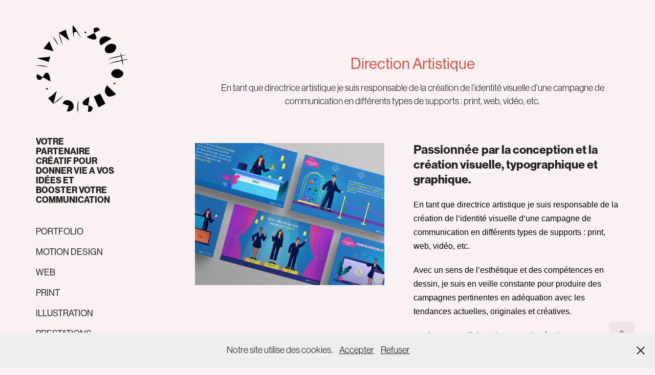

--- FILE ---
content_type: text/html; charset=utf-8
request_url: https://silvinascotto.com/direction-artistique
body_size: 11516
content:
<!DOCTYPE HTML>
<html lang="en-US">
<head>
  <meta charset="UTF-8" />
  <meta name="viewport" content="width=device-width, initial-scale=1" />
      <meta name="keywords"  content="graphiste motion design,design motion,print,graphiste web,motion design web,illustration web,Agence communication Marseille" />
      <meta name="description"  content="En tant que directrice artistique je suis responsable de la création de l’identité visuelle d’une campagne de communication en différents types de supports : print, web, vidéo, etc.
" />
      <meta name="twitter:card"  content="summary_large_image" />
      <meta name="twitter:site"  content="@AdobePortfolio" />
      <meta  property="og:title" content="Silvina Scotto Design - Conception Web et Multimédia - Direction Artistique" />
      <meta  property="og:description" content="En tant que directrice artistique je suis responsable de la création de l’identité visuelle d’une campagne de communication en différents types de supports : print, web, vidéo, etc.
" />
      <meta  property="og:image" content="https://cdn.myportfolio.com/9cac7db8-c4a6-4834-b015-1aca0cf2a678/8dc96f38-b9fe-49d0-be75-2441cef0ff2b_rwc_0x0x561x533x561.png?h=072c7503024cad406551049d4901c8d7" />
        <link rel="icon" href="https://cdn.myportfolio.com/9cac7db8-c4a6-4834-b015-1aca0cf2a678/dc52fba2-341b-4bf2-b537-9b448de9b176_carw_1x1x32.png?h=3c25838a9787ed2a71c9f3a9b5ec9d9b" />
      <link rel="stylesheet" href="/dist/css/main.css" type="text/css" />
      <link rel="stylesheet" href="https://cdn.myportfolio.com/9cac7db8-c4a6-4834-b015-1aca0cf2a678/0b85a1cdfed35d5cc91cce1159ae409c1743757445.css?h=077177829cd9a7c52e8d23499c69ce11" type="text/css" />
    <link rel="canonical" href="https://silvinascotto.com/direction-artistique" />
      <title>Silvina Scotto Design - Conception Web et Multimédia - Direction Artistique</title>
    <script type="text/javascript" src="//use.typekit.net/ik/[base64].js?cb=35f77bfb8b50944859ea3d3804e7194e7a3173fb" async onload="
    try {
      window.Typekit.load();
    } catch (e) {
      console.warn('Typekit not loaded.');
    }
    "></script>
</head>
  <body class="transition-enabled">  <div class='page-background-video page-background-video-with-panel'>
  </div>
  <div class="js-responsive-nav">
    <div class="responsive-nav has-social">
      <div class="close-responsive-click-area js-close-responsive-nav">
        <div class="close-responsive-button"></div>
      </div>
          <nav data-hover-hint="nav">
              <ul class="group">
                  <li class="gallery-title"><a href="/portfolio" >PORTFOLIO</a></li>
              </ul>
              <ul class="group">
                  <li class="gallery-title"><a href="/motion-design" >MOTION DESIGN</a></li>
              </ul>
              <ul class="group">
                  <li class="gallery-title"><a href="/design-web" >WEB</a></li>
              </ul>
              <ul class="group">
                  <li class="gallery-title"><a href="/graphic-design" >PRINT</a></li>
              </ul>
              <ul class="group">
                  <li class="gallery-title"><a href="/llustration" >ILLUSTRATION</a></li>
              </ul>
              <ul class="group">
                  <li class="gallery-title"><a href="/services" >PRESTATIONS</a></li>
              </ul>
      <div class="page-title">
        <a href="/a-propos" >À PROPOS</a>
      </div>
      <div class="page-title">
        <a href="/contact" >NOUS CONTACTER</a>
      </div>
              <div class="social pf-nav-social" data-hover-hint="navSocialIcons">
                <ul>
                        <li>
                          <a href="https://twitter.com/SilvinaScotto" target="_blank">
                            <svg xmlns="http://www.w3.org/2000/svg" xmlns:xlink="http://www.w3.org/1999/xlink" version="1.1" x="0px" y="0px" viewBox="-8 -3 35 24" xml:space="preserve" class="icon"><path d="M10.4 7.4 16.9 0h-1.5L9.7 6.4 5.2 0H0l6.8 9.7L0 17.4h1.5l5.9-6.8 4.7 6.8h5.2l-6.9-10ZM8.3 9.8l-.7-1-5.5-7.6h2.4l4.4 6.2.7 1 5.7 8h-2.4L8.3 9.8Z"/></svg>
                          </a>
                        </li>
                        <li>
                          <a href="https://www.behance.net/silscotto1707a" target="_blank">
                            <svg id="Layer_1" data-name="Layer 1" xmlns="http://www.w3.org/2000/svg" viewBox="0 0 30 24" class="icon"><path id="path-1" d="M18.83,14.38a2.78,2.78,0,0,0,.65,1.9,2.31,2.31,0,0,0,1.7.59,2.31,2.31,0,0,0,1.38-.41,1.79,1.79,0,0,0,.71-0.87h2.31a4.48,4.48,0,0,1-1.71,2.53,5,5,0,0,1-2.78.76,5.53,5.53,0,0,1-2-.37,4.34,4.34,0,0,1-1.55-1,4.77,4.77,0,0,1-1-1.63,6.29,6.29,0,0,1,0-4.13,4.83,4.83,0,0,1,1-1.64A4.64,4.64,0,0,1,19.09,9a4.86,4.86,0,0,1,2-.4A4.5,4.5,0,0,1,23.21,9a4.36,4.36,0,0,1,1.5,1.3,5.39,5.39,0,0,1,.84,1.86,7,7,0,0,1,.18,2.18h-6.9Zm3.67-3.24A1.94,1.94,0,0,0,21,10.6a2.26,2.26,0,0,0-1,.22,2,2,0,0,0-.66.54,1.94,1.94,0,0,0-.35.69,3.47,3.47,0,0,0-.12.65h4.29A2.75,2.75,0,0,0,22.5,11.14ZM18.29,6h5.36V7.35H18.29V6ZM13.89,17.7a4.4,4.4,0,0,1-1.51.7,6.44,6.44,0,0,1-1.73.22H4.24V5.12h6.24a7.7,7.7,0,0,1,1.73.17,3.67,3.67,0,0,1,1.33.56,2.6,2.6,0,0,1,.86,1,3.74,3.74,0,0,1,.3,1.58,3,3,0,0,1-.46,1.7,3.33,3.33,0,0,1-1.35,1.12,3.19,3.19,0,0,1,1.82,1.26,3.79,3.79,0,0,1,.59,2.17,3.79,3.79,0,0,1-.39,1.77A3.24,3.24,0,0,1,13.89,17.7ZM11.72,8.19a1.25,1.25,0,0,0-.45-0.47,1.88,1.88,0,0,0-.64-0.24,5.5,5.5,0,0,0-.76-0.05H7.16v3.16h3a2,2,0,0,0,1.28-.38A1.43,1.43,0,0,0,11.89,9,1.73,1.73,0,0,0,11.72,8.19ZM11.84,13a2.39,2.39,0,0,0-1.52-.45H7.16v3.73h3.11a3.61,3.61,0,0,0,.82-0.09A2,2,0,0,0,11.77,16a1.39,1.39,0,0,0,.47-0.54,1.85,1.85,0,0,0,.17-0.88A1.77,1.77,0,0,0,11.84,13Z"/></svg>
                          </a>
                        </li>
                        <li>
                          <a href="https://www.linkedin.com/in/silvina-scotto-068a8b5a/" target="_blank">
                            <svg version="1.1" id="Layer_1" xmlns="http://www.w3.org/2000/svg" xmlns:xlink="http://www.w3.org/1999/xlink" viewBox="0 0 30 24" style="enable-background:new 0 0 30 24;" xml:space="preserve" class="icon">
                            <path id="path-1_24_" d="M19.6,19v-5.8c0-1.4-0.5-2.4-1.7-2.4c-1,0-1.5,0.7-1.8,1.3C16,12.3,16,12.6,16,13v6h-3.4
                              c0,0,0.1-9.8,0-10.8H16v1.5c0,0,0,0,0,0h0v0C16.4,9,17.2,7.9,19,7.9c2.3,0,4,1.5,4,4.9V19H19.6z M8.9,6.7L8.9,6.7
                              C7.7,6.7,7,5.9,7,4.9C7,3.8,7.8,3,8.9,3s1.9,0.8,1.9,1.9C10.9,5.9,10.1,6.7,8.9,6.7z M10.6,19H7.2V8.2h3.4V19z"/>
                            </svg>
                          </a>
                        </li>
                        <li>
                          <a href="https://www.facebook.com/silvinascottoart-108134631059450" target="_blank">
                            <svg xmlns="http://www.w3.org/2000/svg" xmlns:xlink="http://www.w3.org/1999/xlink" version="1.1" x="0px" y="0px" viewBox="0 0 30 24" xml:space="preserve" class="icon"><path d="M16.21 20h-3.26v-8h-1.63V9.24h1.63V7.59c0-2.25 0.92-3.59 3.53-3.59h2.17v2.76H17.3 c-1.02 0-1.08 0.39-1.08 1.11l0 1.38h2.46L18.38 12h-2.17V20z"/></svg>
                          </a>
                        </li>
                        <li>
                          <a href="https://www.instagram.com/silvinascottoart/" target="_blank">
                            <svg version="1.1" id="Layer_1" xmlns="http://www.w3.org/2000/svg" xmlns:xlink="http://www.w3.org/1999/xlink" viewBox="0 0 30 24" style="enable-background:new 0 0 30 24;" xml:space="preserve" class="icon">
                            <g>
                              <path d="M15,5.4c2.1,0,2.4,0,3.2,0c0.8,0,1.2,0.2,1.5,0.3c0.4,0.1,0.6,0.3,0.9,0.6c0.3,0.3,0.5,0.5,0.6,0.9
                                c0.1,0.3,0.2,0.7,0.3,1.5c0,0.8,0,1.1,0,3.2s0,2.4,0,3.2c0,0.8-0.2,1.2-0.3,1.5c-0.1,0.4-0.3,0.6-0.6,0.9c-0.3,0.3-0.5,0.5-0.9,0.6
                                c-0.3,0.1-0.7,0.2-1.5,0.3c-0.8,0-1.1,0-3.2,0s-2.4,0-3.2,0c-0.8,0-1.2-0.2-1.5-0.3c-0.4-0.1-0.6-0.3-0.9-0.6
                                c-0.3-0.3-0.5-0.5-0.6-0.9c-0.1-0.3-0.2-0.7-0.3-1.5c0-0.8,0-1.1,0-3.2s0-2.4,0-3.2c0-0.8,0.2-1.2,0.3-1.5c0.1-0.4,0.3-0.6,0.6-0.9
                                c0.3-0.3,0.5-0.5,0.9-0.6c0.3-0.1,0.7-0.2,1.5-0.3C12.6,5.4,12.9,5.4,15,5.4 M15,4c-2.2,0-2.4,0-3.3,0c-0.9,0-1.4,0.2-1.9,0.4
                                c-0.5,0.2-1,0.5-1.4,0.9C7.9,5.8,7.6,6.2,7.4,6.8C7.2,7.3,7.1,7.9,7,8.7C7,9.6,7,9.8,7,12s0,2.4,0,3.3c0,0.9,0.2,1.4,0.4,1.9
                                c0.2,0.5,0.5,1,0.9,1.4c0.4,0.4,0.9,0.7,1.4,0.9c0.5,0.2,1.1,0.3,1.9,0.4c0.9,0,1.1,0,3.3,0s2.4,0,3.3,0c0.9,0,1.4-0.2,1.9-0.4
                                c0.5-0.2,1-0.5,1.4-0.9c0.4-0.4,0.7-0.9,0.9-1.4c0.2-0.5,0.3-1.1,0.4-1.9c0-0.9,0-1.1,0-3.3s0-2.4,0-3.3c0-0.9-0.2-1.4-0.4-1.9
                                c-0.2-0.5-0.5-1-0.9-1.4c-0.4-0.4-0.9-0.7-1.4-0.9c-0.5-0.2-1.1-0.3-1.9-0.4C17.4,4,17.2,4,15,4L15,4L15,4z"/>
                              <path d="M15,7.9c-2.3,0-4.1,1.8-4.1,4.1s1.8,4.1,4.1,4.1s4.1-1.8,4.1-4.1S17.3,7.9,15,7.9L15,7.9z M15,14.7c-1.5,0-2.7-1.2-2.7-2.7
                                c0-1.5,1.2-2.7,2.7-2.7s2.7,1.2,2.7,2.7C17.7,13.5,16.5,14.7,15,14.7L15,14.7z"/>
                              <path d="M20.2,7.7c0,0.5-0.4,1-1,1s-1-0.4-1-1s0.4-1,1-1S20.2,7.2,20.2,7.7L20.2,7.7z"/>
                            </g>
                            </svg>
                          </a>
                        </li>
                        <li>
                          <a href="https://www.youtube.com/channel/UCqoeQ-MibvfY3CvKHChwYKA?view_as=subscriber" target="_blank">
                            <svg xmlns="http://www.w3.org/2000/svg" xmlns:xlink="http://www.w3.org/1999/xlink" version="1.1" id="Layer_1" viewBox="0 0 30 24" xml:space="preserve" class="icon"><path d="M26.15 16.54c0 0-0.22 1.57-0.9 2.26c-0.87 0.91-1.84 0.91-2.28 0.96C19.78 20 15 20 15 20 s-5.91-0.05-7.74-0.23c-0.51-0.09-1.64-0.07-2.51-0.97c-0.68-0.69-0.91-2.26-0.91-2.26s-0.23-1.84-0.23-3.68v-1.73 c0-1.84 0.23-3.68 0.23-3.68s0.22-1.57 0.91-2.26c0.87-0.91 1.83-0.91 2.28-0.96C10.22 4 15 4 15 4H15c0 0 4.8 0 8 0.2 c0.44 0.1 1.4 0.1 2.3 0.96c0.68 0.7 0.9 2.3 0.9 2.26s0.23 1.8 0.2 3.68v1.73C26.38 14.7 26.1 16.5 26.1 16.54z M12.65 8.56l0 6.39l6.15-3.18L12.65 8.56z"/></svg>
                          </a>
                        </li>
                        <li>
                          <a href="mailto:contact@silvinascotto.com">
                            <svg version="1.1" id="Layer_1" xmlns="http://www.w3.org/2000/svg" xmlns:xlink="http://www.w3.org/1999/xlink" x="0px" y="0px" viewBox="0 0 30 24" style="enable-background:new 0 0 30 24;" xml:space="preserve" class="icon">
                              <g>
                                <path d="M15,13L7.1,7.1c0-0.5,0.4-1,1-1h13.8c0.5,0,1,0.4,1,1L15,13z M15,14.8l7.9-5.9v8.1c0,0.5-0.4,1-1,1H8.1c-0.5,0-1-0.4-1-1 V8.8L15,14.8z"/>
                              </g>
                            </svg>
                          </a>
                        </li>
                </ul>
              </div>
          </nav>
    </div>
  </div>
  <div class="site-wrap cfix">
    <div class="site-container">
      <div class="site-content e2e-site-content">
        <div class="sidebar-content">
          <header class="site-header">
              <div class="logo-wrap" data-hover-hint="logo">
                    <div class="logo e2e-site-logo-text logo-image has-rollover ">
    <a href="/portfolio" class="image-normal image-link">
      <img src="https://cdn.myportfolio.com/9cac7db8-c4a6-4834-b015-1aca0cf2a678/b876c1fd-3be5-48a4-bcd9-1271ab5a574e_rwc_0x3x561x532x4096.png?h=bc3f5505f828c5709d59af39ac006575" alt="Silvina Scotto Design &amp; Co.">
    </a>
    <a href="/portfolio" class="image-rollover image-link">
      <img src="https://cdn.myportfolio.com/9cac7db8-c4a6-4834-b015-1aca0cf2a678/29f062ed-e302-42bf-8982-b5a56c937aa3_rwc_0x0x561x532x4096.png?h=8c3a65ee3d88c7aa363bfd7d2cd17803" alt="Silvina Scotto Design &amp; Co.">
    </a>
</div>
<div class="logo-secondary logo-secondary-text ">
      <span class="preserve-whitespace">Votre partenaire créatif pour donner vie a vos idées et booster votre communication</span>
</div>

              </div>
  <div class="hamburger-click-area js-hamburger">
    <div class="hamburger">
      <i></i>
      <i></i>
      <i></i>
    </div>
  </div>
          </header>
              <nav data-hover-hint="nav">
              <ul class="group">
                  <li class="gallery-title"><a href="/portfolio" >PORTFOLIO</a></li>
              </ul>
              <ul class="group">
                  <li class="gallery-title"><a href="/motion-design" >MOTION DESIGN</a></li>
              </ul>
              <ul class="group">
                  <li class="gallery-title"><a href="/design-web" >WEB</a></li>
              </ul>
              <ul class="group">
                  <li class="gallery-title"><a href="/graphic-design" >PRINT</a></li>
              </ul>
              <ul class="group">
                  <li class="gallery-title"><a href="/llustration" >ILLUSTRATION</a></li>
              </ul>
              <ul class="group">
                  <li class="gallery-title"><a href="/services" >PRESTATIONS</a></li>
              </ul>
      <div class="page-title">
        <a href="/a-propos" >À PROPOS</a>
      </div>
      <div class="page-title">
        <a href="/contact" >NOUS CONTACTER</a>
      </div>
                  <div class="social pf-nav-social" data-hover-hint="navSocialIcons">
                    <ul>
                            <li>
                              <a href="https://twitter.com/SilvinaScotto" target="_blank">
                                <svg xmlns="http://www.w3.org/2000/svg" xmlns:xlink="http://www.w3.org/1999/xlink" version="1.1" x="0px" y="0px" viewBox="-8 -3 35 24" xml:space="preserve" class="icon"><path d="M10.4 7.4 16.9 0h-1.5L9.7 6.4 5.2 0H0l6.8 9.7L0 17.4h1.5l5.9-6.8 4.7 6.8h5.2l-6.9-10ZM8.3 9.8l-.7-1-5.5-7.6h2.4l4.4 6.2.7 1 5.7 8h-2.4L8.3 9.8Z"/></svg>
                              </a>
                            </li>
                            <li>
                              <a href="https://www.behance.net/silscotto1707a" target="_blank">
                                <svg id="Layer_1" data-name="Layer 1" xmlns="http://www.w3.org/2000/svg" viewBox="0 0 30 24" class="icon"><path id="path-1" d="M18.83,14.38a2.78,2.78,0,0,0,.65,1.9,2.31,2.31,0,0,0,1.7.59,2.31,2.31,0,0,0,1.38-.41,1.79,1.79,0,0,0,.71-0.87h2.31a4.48,4.48,0,0,1-1.71,2.53,5,5,0,0,1-2.78.76,5.53,5.53,0,0,1-2-.37,4.34,4.34,0,0,1-1.55-1,4.77,4.77,0,0,1-1-1.63,6.29,6.29,0,0,1,0-4.13,4.83,4.83,0,0,1,1-1.64A4.64,4.64,0,0,1,19.09,9a4.86,4.86,0,0,1,2-.4A4.5,4.5,0,0,1,23.21,9a4.36,4.36,0,0,1,1.5,1.3,5.39,5.39,0,0,1,.84,1.86,7,7,0,0,1,.18,2.18h-6.9Zm3.67-3.24A1.94,1.94,0,0,0,21,10.6a2.26,2.26,0,0,0-1,.22,2,2,0,0,0-.66.54,1.94,1.94,0,0,0-.35.69,3.47,3.47,0,0,0-.12.65h4.29A2.75,2.75,0,0,0,22.5,11.14ZM18.29,6h5.36V7.35H18.29V6ZM13.89,17.7a4.4,4.4,0,0,1-1.51.7,6.44,6.44,0,0,1-1.73.22H4.24V5.12h6.24a7.7,7.7,0,0,1,1.73.17,3.67,3.67,0,0,1,1.33.56,2.6,2.6,0,0,1,.86,1,3.74,3.74,0,0,1,.3,1.58,3,3,0,0,1-.46,1.7,3.33,3.33,0,0,1-1.35,1.12,3.19,3.19,0,0,1,1.82,1.26,3.79,3.79,0,0,1,.59,2.17,3.79,3.79,0,0,1-.39,1.77A3.24,3.24,0,0,1,13.89,17.7ZM11.72,8.19a1.25,1.25,0,0,0-.45-0.47,1.88,1.88,0,0,0-.64-0.24,5.5,5.5,0,0,0-.76-0.05H7.16v3.16h3a2,2,0,0,0,1.28-.38A1.43,1.43,0,0,0,11.89,9,1.73,1.73,0,0,0,11.72,8.19ZM11.84,13a2.39,2.39,0,0,0-1.52-.45H7.16v3.73h3.11a3.61,3.61,0,0,0,.82-0.09A2,2,0,0,0,11.77,16a1.39,1.39,0,0,0,.47-0.54,1.85,1.85,0,0,0,.17-0.88A1.77,1.77,0,0,0,11.84,13Z"/></svg>
                              </a>
                            </li>
                            <li>
                              <a href="https://www.linkedin.com/in/silvina-scotto-068a8b5a/" target="_blank">
                                <svg version="1.1" id="Layer_1" xmlns="http://www.w3.org/2000/svg" xmlns:xlink="http://www.w3.org/1999/xlink" viewBox="0 0 30 24" style="enable-background:new 0 0 30 24;" xml:space="preserve" class="icon">
                                <path id="path-1_24_" d="M19.6,19v-5.8c0-1.4-0.5-2.4-1.7-2.4c-1,0-1.5,0.7-1.8,1.3C16,12.3,16,12.6,16,13v6h-3.4
                                  c0,0,0.1-9.8,0-10.8H16v1.5c0,0,0,0,0,0h0v0C16.4,9,17.2,7.9,19,7.9c2.3,0,4,1.5,4,4.9V19H19.6z M8.9,6.7L8.9,6.7
                                  C7.7,6.7,7,5.9,7,4.9C7,3.8,7.8,3,8.9,3s1.9,0.8,1.9,1.9C10.9,5.9,10.1,6.7,8.9,6.7z M10.6,19H7.2V8.2h3.4V19z"/>
                                </svg>
                              </a>
                            </li>
                            <li>
                              <a href="https://www.facebook.com/silvinascottoart-108134631059450" target="_blank">
                                <svg xmlns="http://www.w3.org/2000/svg" xmlns:xlink="http://www.w3.org/1999/xlink" version="1.1" x="0px" y="0px" viewBox="0 0 30 24" xml:space="preserve" class="icon"><path d="M16.21 20h-3.26v-8h-1.63V9.24h1.63V7.59c0-2.25 0.92-3.59 3.53-3.59h2.17v2.76H17.3 c-1.02 0-1.08 0.39-1.08 1.11l0 1.38h2.46L18.38 12h-2.17V20z"/></svg>
                              </a>
                            </li>
                            <li>
                              <a href="https://www.instagram.com/silvinascottoart/" target="_blank">
                                <svg version="1.1" id="Layer_1" xmlns="http://www.w3.org/2000/svg" xmlns:xlink="http://www.w3.org/1999/xlink" viewBox="0 0 30 24" style="enable-background:new 0 0 30 24;" xml:space="preserve" class="icon">
                                <g>
                                  <path d="M15,5.4c2.1,0,2.4,0,3.2,0c0.8,0,1.2,0.2,1.5,0.3c0.4,0.1,0.6,0.3,0.9,0.6c0.3,0.3,0.5,0.5,0.6,0.9
                                    c0.1,0.3,0.2,0.7,0.3,1.5c0,0.8,0,1.1,0,3.2s0,2.4,0,3.2c0,0.8-0.2,1.2-0.3,1.5c-0.1,0.4-0.3,0.6-0.6,0.9c-0.3,0.3-0.5,0.5-0.9,0.6
                                    c-0.3,0.1-0.7,0.2-1.5,0.3c-0.8,0-1.1,0-3.2,0s-2.4,0-3.2,0c-0.8,0-1.2-0.2-1.5-0.3c-0.4-0.1-0.6-0.3-0.9-0.6
                                    c-0.3-0.3-0.5-0.5-0.6-0.9c-0.1-0.3-0.2-0.7-0.3-1.5c0-0.8,0-1.1,0-3.2s0-2.4,0-3.2c0-0.8,0.2-1.2,0.3-1.5c0.1-0.4,0.3-0.6,0.6-0.9
                                    c0.3-0.3,0.5-0.5,0.9-0.6c0.3-0.1,0.7-0.2,1.5-0.3C12.6,5.4,12.9,5.4,15,5.4 M15,4c-2.2,0-2.4,0-3.3,0c-0.9,0-1.4,0.2-1.9,0.4
                                    c-0.5,0.2-1,0.5-1.4,0.9C7.9,5.8,7.6,6.2,7.4,6.8C7.2,7.3,7.1,7.9,7,8.7C7,9.6,7,9.8,7,12s0,2.4,0,3.3c0,0.9,0.2,1.4,0.4,1.9
                                    c0.2,0.5,0.5,1,0.9,1.4c0.4,0.4,0.9,0.7,1.4,0.9c0.5,0.2,1.1,0.3,1.9,0.4c0.9,0,1.1,0,3.3,0s2.4,0,3.3,0c0.9,0,1.4-0.2,1.9-0.4
                                    c0.5-0.2,1-0.5,1.4-0.9c0.4-0.4,0.7-0.9,0.9-1.4c0.2-0.5,0.3-1.1,0.4-1.9c0-0.9,0-1.1,0-3.3s0-2.4,0-3.3c0-0.9-0.2-1.4-0.4-1.9
                                    c-0.2-0.5-0.5-1-0.9-1.4c-0.4-0.4-0.9-0.7-1.4-0.9c-0.5-0.2-1.1-0.3-1.9-0.4C17.4,4,17.2,4,15,4L15,4L15,4z"/>
                                  <path d="M15,7.9c-2.3,0-4.1,1.8-4.1,4.1s1.8,4.1,4.1,4.1s4.1-1.8,4.1-4.1S17.3,7.9,15,7.9L15,7.9z M15,14.7c-1.5,0-2.7-1.2-2.7-2.7
                                    c0-1.5,1.2-2.7,2.7-2.7s2.7,1.2,2.7,2.7C17.7,13.5,16.5,14.7,15,14.7L15,14.7z"/>
                                  <path d="M20.2,7.7c0,0.5-0.4,1-1,1s-1-0.4-1-1s0.4-1,1-1S20.2,7.2,20.2,7.7L20.2,7.7z"/>
                                </g>
                                </svg>
                              </a>
                            </li>
                            <li>
                              <a href="https://www.youtube.com/channel/UCqoeQ-MibvfY3CvKHChwYKA?view_as=subscriber" target="_blank">
                                <svg xmlns="http://www.w3.org/2000/svg" xmlns:xlink="http://www.w3.org/1999/xlink" version="1.1" id="Layer_1" viewBox="0 0 30 24" xml:space="preserve" class="icon"><path d="M26.15 16.54c0 0-0.22 1.57-0.9 2.26c-0.87 0.91-1.84 0.91-2.28 0.96C19.78 20 15 20 15 20 s-5.91-0.05-7.74-0.23c-0.51-0.09-1.64-0.07-2.51-0.97c-0.68-0.69-0.91-2.26-0.91-2.26s-0.23-1.84-0.23-3.68v-1.73 c0-1.84 0.23-3.68 0.23-3.68s0.22-1.57 0.91-2.26c0.87-0.91 1.83-0.91 2.28-0.96C10.22 4 15 4 15 4H15c0 0 4.8 0 8 0.2 c0.44 0.1 1.4 0.1 2.3 0.96c0.68 0.7 0.9 2.3 0.9 2.26s0.23 1.8 0.2 3.68v1.73C26.38 14.7 26.1 16.5 26.1 16.54z M12.65 8.56l0 6.39l6.15-3.18L12.65 8.56z"/></svg>
                              </a>
                            </li>
                            <li>
                              <a href="mailto:contact@silvinascotto.com">
                                <svg version="1.1" id="Layer_1" xmlns="http://www.w3.org/2000/svg" xmlns:xlink="http://www.w3.org/1999/xlink" x="0px" y="0px" viewBox="0 0 30 24" style="enable-background:new 0 0 30 24;" xml:space="preserve" class="icon">
                                  <g>
                                    <path d="M15,13L7.1,7.1c0-0.5,0.4-1,1-1h13.8c0.5,0,1,0.4,1,1L15,13z M15,14.8l7.9-5.9v8.1c0,0.5-0.4,1-1,1H8.1c-0.5,0-1-0.4-1-1 V8.8L15,14.8z"/>
                                  </g>
                                </svg>
                              </a>
                            </li>
                    </ul>
                  </div>
              </nav>
        </div>
        <main>
  <div class="page-container js-site-wrap" data-context="page.page.container" data-hover-hint="pageContainer">
    <section class="page standard-modules">
        <header class="page-header content" data-context="pages" data-identity="id:p620c06dfd806e6537ada28de65729986827b5bd15a625c898c53a" data-hover-hint="pageHeader" data-hover-hint-id="p620c06dfd806e6537ada28de65729986827b5bd15a625c898c53a">
            <h1 class="title preserve-whitespace e2e-site-page-title">Direction Artistique</h1>
            
            
            <p class="description">En tant que directrice artistique je suis responsable de la création de l’identité visuelle d’une campagne de communication en différents types de supports : print, web, vidéo, etc.
</p>
        </header>
      <div class="page-content js-page-content" data-context="pages" data-identity="id:p620c06dfd806e6537ada28de65729986827b5bd15a625c898c53a">
        <div id="project-canvas" class="js-project-modules modules content">
          <div id="project-modules">
              
              
              
              
              
              
              
              
              
              <div class="project-module module tree project-module-tree js-js-project-module e2e-site-project-module-tree" >
  <div class="tree-wrapper valign-top">
      <div class="tree-child-wrapper" style="flex: 23">
        
        <div class="project-module module image project-module-image js-js-project-module"  style="padding-top: 0px;
padding-bottom: px;
  width: 92%;
">

  

  
     <div class="js-lightbox" data-src="https://cdn.myportfolio.com/9cac7db8-c4a6-4834-b015-1aca0cf2a678/7db09b07-03b8-4f9a-9dc2-f012d1d11500.jpg?h=4eb081ad33bd5b46983c68197f919926">
           <img
             class="js-lazy e2e-site-project-module-image"
             src="[data-uri]"
             data-src="https://cdn.myportfolio.com/9cac7db8-c4a6-4834-b015-1aca0cf2a678/7db09b07-03b8-4f9a-9dc2-f012d1d11500_rw_3840.jpg?h=cc2f02e81ac9ebcf88ae55db11fb00c2"
             data-srcset="https://cdn.myportfolio.com/9cac7db8-c4a6-4834-b015-1aca0cf2a678/7db09b07-03b8-4f9a-9dc2-f012d1d11500_rw_600.jpg?h=8bf4babfc79f958fed6af05e8535434a 600w,https://cdn.myportfolio.com/9cac7db8-c4a6-4834-b015-1aca0cf2a678/7db09b07-03b8-4f9a-9dc2-f012d1d11500_rw_1200.jpg?h=67036155e285756b8de2c4f9650b0f04 1200w,https://cdn.myportfolio.com/9cac7db8-c4a6-4834-b015-1aca0cf2a678/7db09b07-03b8-4f9a-9dc2-f012d1d11500_rw_1920.jpg?h=b390b8bf8c4eb5b90bc8ba5a670ac61d 1920w,https://cdn.myportfolio.com/9cac7db8-c4a6-4834-b015-1aca0cf2a678/7db09b07-03b8-4f9a-9dc2-f012d1d11500_rw_3840.jpg?h=cc2f02e81ac9ebcf88ae55db11fb00c2 3840w,"
             data-sizes="(max-width: 3840px) 100vw, 3840px"
             width="3840"
             height="0"
             style="padding-bottom: 75%; background: rgba(0, 0, 0, 0.03)"
             
           >
     </div>
  

</div>

        
        
        
        
        
        
        
      </div>
      <div class="tree-child-wrapper" style="flex: 27">
        
        
        
        
        
        <div class="project-module module text project-module-text align- js-project-module e2e-site-project-module-text" style="padding-top: 0px;
padding-bottom: 43px;
  width: 86%;
">
  <div class="rich-text js-text-editable module-text"><div style="line-height:26px; text-align:left;" class="texteditor-inline-lineheight"><span style="color:#222222; font-size:23px; font-weight:700;">Passionnée </span><span style="font-family:gzjd; font-weight:700;"><span style="font-size:23px;" class="texteditor-inline-fontsize"><span style="color:#222222;" class="texteditor-inline-color">par la conception </span></span></span><span style="font-family:gzjd; font-weight:700;"><span style="font-size:23px;" class="texteditor-inline-fontsize"><span style="color:#222222;" class="texteditor-inline-color">et la création visuelle, typographique </span></span></span><span style="font-family:gzjd; font-weight:700;"><span style="font-size:23px;" class="texteditor-inline-fontsize"><span style="color:#222222;" class="texteditor-inline-color">et graphique.</span></span></span></div><div style="text-align:left;" class="main-text"><span style="font-size:medium;"><span style="font-family:Calibri,sans-serif;"><span><span style="color:#000000;"><span style="font-style:normal;"><span><span style="font-weight:normal;"><span><span><span style="text-transform:none;"><span><span><span><span><span>En tant que directrice artistique je suis responsable de la création de l’identité visuelle d’une campagne de communication en différents types de supports : print, web, vidéo, etc.</span></span></span></span></span></span></span></span></span></span></span></span></span></span></span></div><div style="text-align:left;" class="main-text"><span style="font-size:medium;"><span style="font-family:Calibri,sans-serif;"><span><span style="color:#000000;"><span style="font-style:normal;"><span><span style="font-weight:normal;"><span><span><span style="text-transform:none;"><span><span><span><span><span>Avec un sens de l’esthétique et des compétences en dessin, je suis en veille constante pour produire des campagnes pertinentes en adéquation avec les tendances actuelles, originales et créatives. </span></span></span></span></span></span></span></span></span></span></span></span></span></span></span></div><div style="text-align:left;" class="main-text"><span style="font-size:medium;"><span style="font-family:Calibri,sans-serif;"><span><span style="color:#000000;"><span style="font-style:normal;"><span><span style="font-weight:normal;"><span><span><span style="text-transform:none;"><span><span><span><span><span>Seule ou en collaboration avec des équipes pluridisciplinaires, j’ai toutes les connaissances techniques pour mener à bien un projet d’A à Z. </span></span></span></span></span></span></span></span></span></span></span></span></span></span></span></div></div>
</div>

        
        
        
      </div>
  </div>
</div>

              <div class="js-project-module project-module module button project-module-button" data-id="m620eafdf349c7936eda742500c2a21f080e6c13d803497d08cd62"  style=" padding-top: px;
padding-bottom: px;
">
    <div class="button-container" style="">
      <a href="/portfolio" class="button-module preserve-whitespace--nowrap">Voir Plus</a>
      
    </div>
</div>

              
              
              
              
              
              
              
              
              
          </div>
        </div>
      </div>
    </section>
          <section class="other-projects" data-context="page.page.other_pages" data-hover-hint="otherPages">
            <div class="title-wrapper">
              <div class="title-container">
                  <h3 class="other-projects-title preserve-whitespace">Autres Projets</h3>
              </div>
            </div>
            <div class="project-covers">
                  <a class="project-cover js-project-cover-touch hold-space has-rollover" href="/identite-visuelle-1" data-context="pages" data-identity="id:p61fd9d210a4004d4e1447690da3e2e58c59872b0ab62ccab79066" >
                    <div class="cover-content-container">
                      <div class="cover-image-wrap">
                        <div class="cover-image">
                            <div class="cover cover-rollover">

            <img
              class="cover__img js-lazy"
              src="https://cdn.myportfolio.com/9cac7db8-c4a6-4834-b015-1aca0cf2a678/aa6f5fb4-b42a-434f-b7a2-bb10fdecca39_rwc_11x0x1251x751x32.png?h=9049c2d43e244bc10127423dfb50a799"
              data-src="https://cdn.myportfolio.com/9cac7db8-c4a6-4834-b015-1aca0cf2a678/aa6f5fb4-b42a-434f-b7a2-bb10fdecca39_rwc_11x0x1251x751x1251.png?h=af21fdad5e239023fe033a97117ed10a"
              data-srcset="https://cdn.myportfolio.com/9cac7db8-c4a6-4834-b015-1aca0cf2a678/aa6f5fb4-b42a-434f-b7a2-bb10fdecca39_rwc_11x0x1251x751x640.png?h=701fe1fc10c4f4d474c6358ef9228e46 640w, https://cdn.myportfolio.com/9cac7db8-c4a6-4834-b015-1aca0cf2a678/aa6f5fb4-b42a-434f-b7a2-bb10fdecca39_rwc_11x0x1251x751x1280.png?h=e21584cb88f47570dacdb6a96bdee717 1280w, https://cdn.myportfolio.com/9cac7db8-c4a6-4834-b015-1aca0cf2a678/aa6f5fb4-b42a-434f-b7a2-bb10fdecca39_rwc_11x0x1251x751x1251.png?h=af21fdad5e239023fe033a97117ed10a 1366w, https://cdn.myportfolio.com/9cac7db8-c4a6-4834-b015-1aca0cf2a678/aa6f5fb4-b42a-434f-b7a2-bb10fdecca39_rwc_11x0x1251x751x1251.png?h=af21fdad5e239023fe033a97117ed10a 1920w, https://cdn.myportfolio.com/9cac7db8-c4a6-4834-b015-1aca0cf2a678/aa6f5fb4-b42a-434f-b7a2-bb10fdecca39_rwc_11x0x1251x751x1251.png?h=af21fdad5e239023fe033a97117ed10a 2560w, https://cdn.myportfolio.com/9cac7db8-c4a6-4834-b015-1aca0cf2a678/aa6f5fb4-b42a-434f-b7a2-bb10fdecca39_rwc_11x0x1251x751x1251.png?h=af21fdad5e239023fe033a97117ed10a 5120w"
              data-sizes="(max-width: 540px) 100vw, (max-width: 768px) 50vw, calc(1800px / 4)"
            >
                                      </div>
                            <div class="cover cover-normal has-rollover">

            <img
              class="cover__img js-lazy"
              src="https://cdn.myportfolio.com/9cac7db8-c4a6-4834-b015-1aca0cf2a678/d372ae2e-69e0-41ba-a74c-7c893354a96e_rwc_11x0x1251x751x32.png?h=98e1087f5fbe015543e73895f6e0cc90"
              data-src="https://cdn.myportfolio.com/9cac7db8-c4a6-4834-b015-1aca0cf2a678/d372ae2e-69e0-41ba-a74c-7c893354a96e_rwc_11x0x1251x751x1251.png?h=6d30024e1754a75df1e20eee66d5410e"
              data-srcset="https://cdn.myportfolio.com/9cac7db8-c4a6-4834-b015-1aca0cf2a678/d372ae2e-69e0-41ba-a74c-7c893354a96e_rwc_11x0x1251x751x640.png?h=775e526dbbc1f5d5f4c5281f78b25c2b 640w, https://cdn.myportfolio.com/9cac7db8-c4a6-4834-b015-1aca0cf2a678/d372ae2e-69e0-41ba-a74c-7c893354a96e_rwc_11x0x1251x751x1280.png?h=bc7d53c720f51ccc6c90da4e9cba9e0a 1280w, https://cdn.myportfolio.com/9cac7db8-c4a6-4834-b015-1aca0cf2a678/d372ae2e-69e0-41ba-a74c-7c893354a96e_rwc_11x0x1251x751x1251.png?h=6d30024e1754a75df1e20eee66d5410e 1366w, https://cdn.myportfolio.com/9cac7db8-c4a6-4834-b015-1aca0cf2a678/d372ae2e-69e0-41ba-a74c-7c893354a96e_rwc_11x0x1251x751x1251.png?h=6d30024e1754a75df1e20eee66d5410e 1920w, https://cdn.myportfolio.com/9cac7db8-c4a6-4834-b015-1aca0cf2a678/d372ae2e-69e0-41ba-a74c-7c893354a96e_rwc_11x0x1251x751x1251.png?h=6d30024e1754a75df1e20eee66d5410e 2560w, https://cdn.myportfolio.com/9cac7db8-c4a6-4834-b015-1aca0cf2a678/d372ae2e-69e0-41ba-a74c-7c893354a96e_rwc_11x0x1251x751x1251.png?h=6d30024e1754a75df1e20eee66d5410e 5120w"
              data-sizes="(max-width: 540px) 100vw, (max-width: 768px) 50vw, calc(1800px / 4)"
            >
                                      </div>
                        </div>
                      </div>
                      <div class="details-wrap">
                        <div class="details">
                          <div class="details-inner">
                              <div class="date">2022</div>
                              <div class="title preserve-whitespace">IDENTITÉ VISUELLE</div>
                          </div>
                        </div>
                      </div>
                    </div>
                  </a>
                  <a class="project-cover js-project-cover-touch hold-space has-rollover" href="/motion-design-1" data-context="pages" data-identity="id:p61fe9370b0ed8867eb93e2f71628a8c0c7a305faa6d1854b9d28a" >
                    <div class="cover-content-container">
                      <div class="cover-image-wrap">
                        <div class="cover-image">
                            <div class="cover cover-rollover">

            <img
              class="cover__img js-lazy"
              src="https://cdn.myportfolio.com/9cac7db8-c4a6-4834-b015-1aca0cf2a678/ba6eb0ab-af2e-4da5-bac0-df52467ce422_rwc_11x0x1251x751x32.png?h=dd02ec6e83141202bdb82579cd807abb"
              data-src="https://cdn.myportfolio.com/9cac7db8-c4a6-4834-b015-1aca0cf2a678/ba6eb0ab-af2e-4da5-bac0-df52467ce422_rwc_11x0x1251x751x1251.png?h=b2aecfcfb46f3df83aee34a908ee3519"
              data-srcset="https://cdn.myportfolio.com/9cac7db8-c4a6-4834-b015-1aca0cf2a678/ba6eb0ab-af2e-4da5-bac0-df52467ce422_rwc_11x0x1251x751x640.png?h=e1a66060a276094c3d1658b950a30897 640w, https://cdn.myportfolio.com/9cac7db8-c4a6-4834-b015-1aca0cf2a678/ba6eb0ab-af2e-4da5-bac0-df52467ce422_rwc_11x0x1251x751x1280.png?h=2d97dc1952d95e70a93ff3c9d83c7161 1280w, https://cdn.myportfolio.com/9cac7db8-c4a6-4834-b015-1aca0cf2a678/ba6eb0ab-af2e-4da5-bac0-df52467ce422_rwc_11x0x1251x751x1251.png?h=b2aecfcfb46f3df83aee34a908ee3519 1366w, https://cdn.myportfolio.com/9cac7db8-c4a6-4834-b015-1aca0cf2a678/ba6eb0ab-af2e-4da5-bac0-df52467ce422_rwc_11x0x1251x751x1251.png?h=b2aecfcfb46f3df83aee34a908ee3519 1920w, https://cdn.myportfolio.com/9cac7db8-c4a6-4834-b015-1aca0cf2a678/ba6eb0ab-af2e-4da5-bac0-df52467ce422_rwc_11x0x1251x751x1251.png?h=b2aecfcfb46f3df83aee34a908ee3519 2560w, https://cdn.myportfolio.com/9cac7db8-c4a6-4834-b015-1aca0cf2a678/ba6eb0ab-af2e-4da5-bac0-df52467ce422_rwc_11x0x1251x751x1251.png?h=b2aecfcfb46f3df83aee34a908ee3519 5120w"
              data-sizes="(max-width: 540px) 100vw, (max-width: 768px) 50vw, calc(1800px / 4)"
            >
                                      </div>
                            <div class="cover cover-normal has-rollover">

            <img
              class="cover__img js-lazy"
              src="https://cdn.myportfolio.com/9cac7db8-c4a6-4834-b015-1aca0cf2a678/f8d39dac-d96c-4ceb-9c3f-1ff404486ebd_rwc_11x0x1251x751x32.png?h=6405482f63e3a707400598f503b637c1"
              data-src="https://cdn.myportfolio.com/9cac7db8-c4a6-4834-b015-1aca0cf2a678/f8d39dac-d96c-4ceb-9c3f-1ff404486ebd_rwc_11x0x1251x751x1251.png?h=3e58dc82b1b3baaf1e2424bec403babf"
              data-srcset="https://cdn.myportfolio.com/9cac7db8-c4a6-4834-b015-1aca0cf2a678/f8d39dac-d96c-4ceb-9c3f-1ff404486ebd_rwc_11x0x1251x751x640.png?h=873f920252f043127f912556c18b58d5 640w, https://cdn.myportfolio.com/9cac7db8-c4a6-4834-b015-1aca0cf2a678/f8d39dac-d96c-4ceb-9c3f-1ff404486ebd_rwc_11x0x1251x751x1280.png?h=97be53d08f2461a0979d2d4a5123661f 1280w, https://cdn.myportfolio.com/9cac7db8-c4a6-4834-b015-1aca0cf2a678/f8d39dac-d96c-4ceb-9c3f-1ff404486ebd_rwc_11x0x1251x751x1251.png?h=3e58dc82b1b3baaf1e2424bec403babf 1366w, https://cdn.myportfolio.com/9cac7db8-c4a6-4834-b015-1aca0cf2a678/f8d39dac-d96c-4ceb-9c3f-1ff404486ebd_rwc_11x0x1251x751x1251.png?h=3e58dc82b1b3baaf1e2424bec403babf 1920w, https://cdn.myportfolio.com/9cac7db8-c4a6-4834-b015-1aca0cf2a678/f8d39dac-d96c-4ceb-9c3f-1ff404486ebd_rwc_11x0x1251x751x1251.png?h=3e58dc82b1b3baaf1e2424bec403babf 2560w, https://cdn.myportfolio.com/9cac7db8-c4a6-4834-b015-1aca0cf2a678/f8d39dac-d96c-4ceb-9c3f-1ff404486ebd_rwc_11x0x1251x751x1251.png?h=3e58dc82b1b3baaf1e2424bec403babf 5120w"
              data-sizes="(max-width: 540px) 100vw, (max-width: 768px) 50vw, calc(1800px / 4)"
            >
                                      </div>
                        </div>
                      </div>
                      <div class="details-wrap">
                        <div class="details">
                          <div class="details-inner">
                              <div class="date">2022</div>
                              <div class="title preserve-whitespace">Motion Design</div>
                          </div>
                        </div>
                      </div>
                    </div>
                  </a>
                  <a class="project-cover js-project-cover-touch hold-space has-rollover" href="/illustration" data-context="pages" data-identity="id:p61fe41a96aba73588de663b0c81ee7b28b26c215c8479af4c1595" >
                    <div class="cover-content-container">
                      <div class="cover-image-wrap">
                        <div class="cover-image">
                            <div class="cover cover-rollover">

            <img
              class="cover__img js-lazy"
              src="https://cdn.myportfolio.com/9cac7db8-c4a6-4834-b015-1aca0cf2a678/43b2b85a-fe07-4ead-8326-ba4c1bc611d2_rwc_11x0x1251x751x32.png?h=83880e05df3be371aba7eadf7edb2166"
              data-src="https://cdn.myportfolio.com/9cac7db8-c4a6-4834-b015-1aca0cf2a678/43b2b85a-fe07-4ead-8326-ba4c1bc611d2_rwc_11x0x1251x751x1251.png?h=b446721cca9663a1ded898e32fe88f10"
              data-srcset="https://cdn.myportfolio.com/9cac7db8-c4a6-4834-b015-1aca0cf2a678/43b2b85a-fe07-4ead-8326-ba4c1bc611d2_rwc_11x0x1251x751x640.png?h=5e02a9f0340b2a599f8931df4035fe21 640w, https://cdn.myportfolio.com/9cac7db8-c4a6-4834-b015-1aca0cf2a678/43b2b85a-fe07-4ead-8326-ba4c1bc611d2_rwc_11x0x1251x751x1280.png?h=6f54d74d8f4b68775764091e9c21ed2d 1280w, https://cdn.myportfolio.com/9cac7db8-c4a6-4834-b015-1aca0cf2a678/43b2b85a-fe07-4ead-8326-ba4c1bc611d2_rwc_11x0x1251x751x1251.png?h=b446721cca9663a1ded898e32fe88f10 1366w, https://cdn.myportfolio.com/9cac7db8-c4a6-4834-b015-1aca0cf2a678/43b2b85a-fe07-4ead-8326-ba4c1bc611d2_rwc_11x0x1251x751x1251.png?h=b446721cca9663a1ded898e32fe88f10 1920w, https://cdn.myportfolio.com/9cac7db8-c4a6-4834-b015-1aca0cf2a678/43b2b85a-fe07-4ead-8326-ba4c1bc611d2_rwc_11x0x1251x751x1251.png?h=b446721cca9663a1ded898e32fe88f10 2560w, https://cdn.myportfolio.com/9cac7db8-c4a6-4834-b015-1aca0cf2a678/43b2b85a-fe07-4ead-8326-ba4c1bc611d2_rwc_11x0x1251x751x1251.png?h=b446721cca9663a1ded898e32fe88f10 5120w"
              data-sizes="(max-width: 540px) 100vw, (max-width: 768px) 50vw, calc(1800px / 4)"
            >
                                      </div>
                            <div class="cover cover-normal has-rollover">

            <img
              class="cover__img js-lazy"
              src="https://cdn.myportfolio.com/9cac7db8-c4a6-4834-b015-1aca0cf2a678/63f3cb97-6a20-475d-9cc2-ac7fd20df2e8_rwc_11x0x1251x751x32.png?h=e6bbbd65b8598943507cf6a68f287de7"
              data-src="https://cdn.myportfolio.com/9cac7db8-c4a6-4834-b015-1aca0cf2a678/63f3cb97-6a20-475d-9cc2-ac7fd20df2e8_rwc_11x0x1251x751x1251.png?h=0f6ddbdb16467dfe51196be309e72bd8"
              data-srcset="https://cdn.myportfolio.com/9cac7db8-c4a6-4834-b015-1aca0cf2a678/63f3cb97-6a20-475d-9cc2-ac7fd20df2e8_rwc_11x0x1251x751x640.png?h=3160940580207a1488ef76606f835946 640w, https://cdn.myportfolio.com/9cac7db8-c4a6-4834-b015-1aca0cf2a678/63f3cb97-6a20-475d-9cc2-ac7fd20df2e8_rwc_11x0x1251x751x1280.png?h=8ca212c11925299fa88c19e094779524 1280w, https://cdn.myportfolio.com/9cac7db8-c4a6-4834-b015-1aca0cf2a678/63f3cb97-6a20-475d-9cc2-ac7fd20df2e8_rwc_11x0x1251x751x1251.png?h=0f6ddbdb16467dfe51196be309e72bd8 1366w, https://cdn.myportfolio.com/9cac7db8-c4a6-4834-b015-1aca0cf2a678/63f3cb97-6a20-475d-9cc2-ac7fd20df2e8_rwc_11x0x1251x751x1251.png?h=0f6ddbdb16467dfe51196be309e72bd8 1920w, https://cdn.myportfolio.com/9cac7db8-c4a6-4834-b015-1aca0cf2a678/63f3cb97-6a20-475d-9cc2-ac7fd20df2e8_rwc_11x0x1251x751x1251.png?h=0f6ddbdb16467dfe51196be309e72bd8 2560w, https://cdn.myportfolio.com/9cac7db8-c4a6-4834-b015-1aca0cf2a678/63f3cb97-6a20-475d-9cc2-ac7fd20df2e8_rwc_11x0x1251x751x1251.png?h=0f6ddbdb16467dfe51196be309e72bd8 5120w"
              data-sizes="(max-width: 540px) 100vw, (max-width: 768px) 50vw, calc(1800px / 4)"
            >
                                      </div>
                        </div>
                      </div>
                      <div class="details-wrap">
                        <div class="details">
                          <div class="details-inner">
                              <div class="date">2022</div>
                              <div class="title preserve-whitespace">Illustration</div>
                          </div>
                        </div>
                      </div>
                    </div>
                  </a>
                  <a class="project-cover js-project-cover-touch hold-space has-rollover" href="/web-design-1" data-context="pages" data-identity="id:p6202b1cdd4e29bceb9844320082cad4ad72af44cd8a75cb2a8140" >
                    <div class="cover-content-container">
                      <div class="cover-image-wrap">
                        <div class="cover-image">
                            <div class="cover cover-rollover">

            <img
              class="cover__img js-lazy"
              src="https://cdn.myportfolio.com/9cac7db8-c4a6-4834-b015-1aca0cf2a678/ac50ab5d-a7fb-4236-9061-c2c5c14c8884_rwc_11x0x1251x751x32.png?h=aae1a9ed8e655f98d651225a8815bf28"
              data-src="https://cdn.myportfolio.com/9cac7db8-c4a6-4834-b015-1aca0cf2a678/ac50ab5d-a7fb-4236-9061-c2c5c14c8884_rwc_11x0x1251x751x1251.png?h=1284317d6e44fb99ce9df257e5880146"
              data-srcset="https://cdn.myportfolio.com/9cac7db8-c4a6-4834-b015-1aca0cf2a678/ac50ab5d-a7fb-4236-9061-c2c5c14c8884_rwc_11x0x1251x751x640.png?h=ecaddf269af0a8ce6112a95dba93bd73 640w, https://cdn.myportfolio.com/9cac7db8-c4a6-4834-b015-1aca0cf2a678/ac50ab5d-a7fb-4236-9061-c2c5c14c8884_rwc_11x0x1251x751x1280.png?h=4057fd7908e9c1f4dbd9a7d4ec12c767 1280w, https://cdn.myportfolio.com/9cac7db8-c4a6-4834-b015-1aca0cf2a678/ac50ab5d-a7fb-4236-9061-c2c5c14c8884_rwc_11x0x1251x751x1251.png?h=1284317d6e44fb99ce9df257e5880146 1366w, https://cdn.myportfolio.com/9cac7db8-c4a6-4834-b015-1aca0cf2a678/ac50ab5d-a7fb-4236-9061-c2c5c14c8884_rwc_11x0x1251x751x1251.png?h=1284317d6e44fb99ce9df257e5880146 1920w, https://cdn.myportfolio.com/9cac7db8-c4a6-4834-b015-1aca0cf2a678/ac50ab5d-a7fb-4236-9061-c2c5c14c8884_rwc_11x0x1251x751x1251.png?h=1284317d6e44fb99ce9df257e5880146 2560w, https://cdn.myportfolio.com/9cac7db8-c4a6-4834-b015-1aca0cf2a678/ac50ab5d-a7fb-4236-9061-c2c5c14c8884_rwc_11x0x1251x751x1251.png?h=1284317d6e44fb99ce9df257e5880146 5120w"
              data-sizes="(max-width: 540px) 100vw, (max-width: 768px) 50vw, calc(1800px / 4)"
            >
                                      </div>
                            <div class="cover cover-normal has-rollover">

            <img
              class="cover__img js-lazy"
              src="https://cdn.myportfolio.com/9cac7db8-c4a6-4834-b015-1aca0cf2a678/2aedfd9d-e65d-42a4-95b5-a6ef5b9b17e2_rwc_11x0x1251x751x32.png?h=d7bb0d823be2d1f413d5a5cce8666356"
              data-src="https://cdn.myportfolio.com/9cac7db8-c4a6-4834-b015-1aca0cf2a678/2aedfd9d-e65d-42a4-95b5-a6ef5b9b17e2_rwc_11x0x1251x751x1251.png?h=7d40b7050ce326c79e571b9bbf6dea1c"
              data-srcset="https://cdn.myportfolio.com/9cac7db8-c4a6-4834-b015-1aca0cf2a678/2aedfd9d-e65d-42a4-95b5-a6ef5b9b17e2_rwc_11x0x1251x751x640.png?h=e7741f807c60e31fb4d99a97acdc73cd 640w, https://cdn.myportfolio.com/9cac7db8-c4a6-4834-b015-1aca0cf2a678/2aedfd9d-e65d-42a4-95b5-a6ef5b9b17e2_rwc_11x0x1251x751x1280.png?h=a11c3155738d26ced9f40977259bd922 1280w, https://cdn.myportfolio.com/9cac7db8-c4a6-4834-b015-1aca0cf2a678/2aedfd9d-e65d-42a4-95b5-a6ef5b9b17e2_rwc_11x0x1251x751x1251.png?h=7d40b7050ce326c79e571b9bbf6dea1c 1366w, https://cdn.myportfolio.com/9cac7db8-c4a6-4834-b015-1aca0cf2a678/2aedfd9d-e65d-42a4-95b5-a6ef5b9b17e2_rwc_11x0x1251x751x1251.png?h=7d40b7050ce326c79e571b9bbf6dea1c 1920w, https://cdn.myportfolio.com/9cac7db8-c4a6-4834-b015-1aca0cf2a678/2aedfd9d-e65d-42a4-95b5-a6ef5b9b17e2_rwc_11x0x1251x751x1251.png?h=7d40b7050ce326c79e571b9bbf6dea1c 2560w, https://cdn.myportfolio.com/9cac7db8-c4a6-4834-b015-1aca0cf2a678/2aedfd9d-e65d-42a4-95b5-a6ef5b9b17e2_rwc_11x0x1251x751x1251.png?h=7d40b7050ce326c79e571b9bbf6dea1c 5120w"
              data-sizes="(max-width: 540px) 100vw, (max-width: 768px) 50vw, calc(1800px / 4)"
            >
                                      </div>
                        </div>
                      </div>
                      <div class="details-wrap">
                        <div class="details">
                          <div class="details-inner">
                              <div class="date">2022</div>
                              <div class="title preserve-whitespace">Web Design</div>
                          </div>
                        </div>
                      </div>
                    </div>
                  </a>
                  <a class="project-cover js-project-cover-touch hold-space has-rollover" href="/edition" data-context="pages" data-identity="id:p61fec9f4d239972f8fb7a14e243c1a2fec47a60808c218b016ff9" >
                    <div class="cover-content-container">
                      <div class="cover-image-wrap">
                        <div class="cover-image">
                            <div class="cover cover-rollover">

            <img
              class="cover__img js-lazy"
              src="https://cdn.myportfolio.com/9cac7db8-c4a6-4834-b015-1aca0cf2a678/1c83238d-08cf-42ab-ad93-c0ebde7b4642_rwc_11x0x1251x751x32.png?h=afb33d6778ef17395896061a7605c8e2"
              data-src="https://cdn.myportfolio.com/9cac7db8-c4a6-4834-b015-1aca0cf2a678/1c83238d-08cf-42ab-ad93-c0ebde7b4642_rwc_11x0x1251x751x1251.png?h=473868338cf651055a277c41acc82bb4"
              data-srcset="https://cdn.myportfolio.com/9cac7db8-c4a6-4834-b015-1aca0cf2a678/1c83238d-08cf-42ab-ad93-c0ebde7b4642_rwc_11x0x1251x751x640.png?h=3e3e71956787ea341ffed386cc09caf7 640w, https://cdn.myportfolio.com/9cac7db8-c4a6-4834-b015-1aca0cf2a678/1c83238d-08cf-42ab-ad93-c0ebde7b4642_rwc_11x0x1251x751x1280.png?h=e3811b0ec6e53575817a6f0f5a87e41a 1280w, https://cdn.myportfolio.com/9cac7db8-c4a6-4834-b015-1aca0cf2a678/1c83238d-08cf-42ab-ad93-c0ebde7b4642_rwc_11x0x1251x751x1251.png?h=473868338cf651055a277c41acc82bb4 1366w, https://cdn.myportfolio.com/9cac7db8-c4a6-4834-b015-1aca0cf2a678/1c83238d-08cf-42ab-ad93-c0ebde7b4642_rwc_11x0x1251x751x1251.png?h=473868338cf651055a277c41acc82bb4 1920w, https://cdn.myportfolio.com/9cac7db8-c4a6-4834-b015-1aca0cf2a678/1c83238d-08cf-42ab-ad93-c0ebde7b4642_rwc_11x0x1251x751x1251.png?h=473868338cf651055a277c41acc82bb4 2560w, https://cdn.myportfolio.com/9cac7db8-c4a6-4834-b015-1aca0cf2a678/1c83238d-08cf-42ab-ad93-c0ebde7b4642_rwc_11x0x1251x751x1251.png?h=473868338cf651055a277c41acc82bb4 5120w"
              data-sizes="(max-width: 540px) 100vw, (max-width: 768px) 50vw, calc(1800px / 4)"
            >
                                      </div>
                            <div class="cover cover-normal has-rollover">

            <img
              class="cover__img js-lazy"
              src="https://cdn.myportfolio.com/9cac7db8-c4a6-4834-b015-1aca0cf2a678/4d9a4b9f-db6a-486d-a626-19ee79bbf538_rwc_11x0x1251x751x32.png?h=f944dfb57a3dfb08f59ea1b236dcc632"
              data-src="https://cdn.myportfolio.com/9cac7db8-c4a6-4834-b015-1aca0cf2a678/4d9a4b9f-db6a-486d-a626-19ee79bbf538_rwc_11x0x1251x751x1251.png?h=1ec98be61ee6e176a1e26709027bdbe3"
              data-srcset="https://cdn.myportfolio.com/9cac7db8-c4a6-4834-b015-1aca0cf2a678/4d9a4b9f-db6a-486d-a626-19ee79bbf538_rwc_11x0x1251x751x640.png?h=3ede962da5d97708f622513af0e5bba2 640w, https://cdn.myportfolio.com/9cac7db8-c4a6-4834-b015-1aca0cf2a678/4d9a4b9f-db6a-486d-a626-19ee79bbf538_rwc_11x0x1251x751x1280.png?h=7a25a23f942ab9688d5ab848c3b592b5 1280w, https://cdn.myportfolio.com/9cac7db8-c4a6-4834-b015-1aca0cf2a678/4d9a4b9f-db6a-486d-a626-19ee79bbf538_rwc_11x0x1251x751x1251.png?h=1ec98be61ee6e176a1e26709027bdbe3 1366w, https://cdn.myportfolio.com/9cac7db8-c4a6-4834-b015-1aca0cf2a678/4d9a4b9f-db6a-486d-a626-19ee79bbf538_rwc_11x0x1251x751x1251.png?h=1ec98be61ee6e176a1e26709027bdbe3 1920w, https://cdn.myportfolio.com/9cac7db8-c4a6-4834-b015-1aca0cf2a678/4d9a4b9f-db6a-486d-a626-19ee79bbf538_rwc_11x0x1251x751x1251.png?h=1ec98be61ee6e176a1e26709027bdbe3 2560w, https://cdn.myportfolio.com/9cac7db8-c4a6-4834-b015-1aca0cf2a678/4d9a4b9f-db6a-486d-a626-19ee79bbf538_rwc_11x0x1251x751x1251.png?h=1ec98be61ee6e176a1e26709027bdbe3 5120w"
              data-sizes="(max-width: 540px) 100vw, (max-width: 768px) 50vw, calc(1800px / 4)"
            >
                                      </div>
                        </div>
                      </div>
                      <div class="details-wrap">
                        <div class="details">
                          <div class="details-inner">
                              <div class="date">2022</div>
                              <div class="title preserve-whitespace">EDITION</div>
                          </div>
                        </div>
                      </div>
                    </div>
                  </a>
            </div>
          </section>
        <section class="back-to-top" data-hover-hint="backToTop">
          <a href="#"><span class="arrow">&uarr;</span><span class="preserve-whitespace">Back to Top</span></a>
        </section>
        <a class="back-to-top-fixed js-back-to-top back-to-top-fixed-with-panel" data-hover-hint="backToTop" data-hover-hint-placement="top-start" href="#">
          <svg version="1.1" id="Layer_1" xmlns="http://www.w3.org/2000/svg" xmlns:xlink="http://www.w3.org/1999/xlink" x="0px" y="0px"
           viewBox="0 0 26 26" style="enable-background:new 0 0 26 26;" xml:space="preserve" class="icon icon-back-to-top">
          <g>
            <path d="M13.8,1.3L21.6,9c0.1,0.1,0.1,0.3,0.2,0.4c0.1,0.1,0.1,0.3,0.1,0.4s0,0.3-0.1,0.4c-0.1,0.1-0.1,0.3-0.3,0.4
              c-0.1,0.1-0.2,0.2-0.4,0.3c-0.2,0.1-0.3,0.1-0.4,0.1c-0.1,0-0.3,0-0.4-0.1c-0.2-0.1-0.3-0.2-0.4-0.3L14.2,5l0,19.1
              c0,0.2-0.1,0.3-0.1,0.5c0,0.1-0.1,0.3-0.3,0.4c-0.1,0.1-0.2,0.2-0.4,0.3c-0.1,0.1-0.3,0.1-0.5,0.1c-0.1,0-0.3,0-0.4-0.1
              c-0.1-0.1-0.3-0.1-0.4-0.3c-0.1-0.1-0.2-0.2-0.3-0.4c-0.1-0.1-0.1-0.3-0.1-0.5l0-19.1l-5.7,5.7C6,10.8,5.8,10.9,5.7,11
              c-0.1,0.1-0.3,0.1-0.4,0.1c-0.2,0-0.3,0-0.4-0.1c-0.1-0.1-0.3-0.2-0.4-0.3c-0.1-0.1-0.1-0.2-0.2-0.4C4.1,10.2,4,10.1,4.1,9.9
              c0-0.1,0-0.3,0.1-0.4c0-0.1,0.1-0.3,0.3-0.4l7.7-7.8c0.1,0,0.2-0.1,0.2-0.1c0,0,0.1-0.1,0.2-0.1c0.1,0,0.2,0,0.2-0.1
              c0.1,0,0.1,0,0.2,0c0,0,0.1,0,0.2,0c0.1,0,0.2,0,0.2,0.1c0.1,0,0.1,0.1,0.2,0.1C13.7,1.2,13.8,1.2,13.8,1.3z"/>
          </g>
          </svg>
        </a>
  </div>
              <footer class="site-footer" data-hover-hint="footer">
                  <div class="social pf-footer-social" data-context="theme.footer" data-hover-hint="footerSocialIcons">
                    <ul>
                            <li>
                              <a href="https://twitter.com/SilvinaScotto" target="_blank">
                                <svg xmlns="http://www.w3.org/2000/svg" xmlns:xlink="http://www.w3.org/1999/xlink" version="1.1" x="0px" y="0px" viewBox="-8 -3 35 24" xml:space="preserve" class="icon"><path d="M10.4 7.4 16.9 0h-1.5L9.7 6.4 5.2 0H0l6.8 9.7L0 17.4h1.5l5.9-6.8 4.7 6.8h5.2l-6.9-10ZM8.3 9.8l-.7-1-5.5-7.6h2.4l4.4 6.2.7 1 5.7 8h-2.4L8.3 9.8Z"/></svg>
                              </a>
                            </li>
                            <li>
                              <a href="https://www.behance.net/silscotto1707a" target="_blank">
                                <svg id="Layer_1" data-name="Layer 1" xmlns="http://www.w3.org/2000/svg" viewBox="0 0 30 24" class="icon"><path id="path-1" d="M18.83,14.38a2.78,2.78,0,0,0,.65,1.9,2.31,2.31,0,0,0,1.7.59,2.31,2.31,0,0,0,1.38-.41,1.79,1.79,0,0,0,.71-0.87h2.31a4.48,4.48,0,0,1-1.71,2.53,5,5,0,0,1-2.78.76,5.53,5.53,0,0,1-2-.37,4.34,4.34,0,0,1-1.55-1,4.77,4.77,0,0,1-1-1.63,6.29,6.29,0,0,1,0-4.13,4.83,4.83,0,0,1,1-1.64A4.64,4.64,0,0,1,19.09,9a4.86,4.86,0,0,1,2-.4A4.5,4.5,0,0,1,23.21,9a4.36,4.36,0,0,1,1.5,1.3,5.39,5.39,0,0,1,.84,1.86,7,7,0,0,1,.18,2.18h-6.9Zm3.67-3.24A1.94,1.94,0,0,0,21,10.6a2.26,2.26,0,0,0-1,.22,2,2,0,0,0-.66.54,1.94,1.94,0,0,0-.35.69,3.47,3.47,0,0,0-.12.65h4.29A2.75,2.75,0,0,0,22.5,11.14ZM18.29,6h5.36V7.35H18.29V6ZM13.89,17.7a4.4,4.4,0,0,1-1.51.7,6.44,6.44,0,0,1-1.73.22H4.24V5.12h6.24a7.7,7.7,0,0,1,1.73.17,3.67,3.67,0,0,1,1.33.56,2.6,2.6,0,0,1,.86,1,3.74,3.74,0,0,1,.3,1.58,3,3,0,0,1-.46,1.7,3.33,3.33,0,0,1-1.35,1.12,3.19,3.19,0,0,1,1.82,1.26,3.79,3.79,0,0,1,.59,2.17,3.79,3.79,0,0,1-.39,1.77A3.24,3.24,0,0,1,13.89,17.7ZM11.72,8.19a1.25,1.25,0,0,0-.45-0.47,1.88,1.88,0,0,0-.64-0.24,5.5,5.5,0,0,0-.76-0.05H7.16v3.16h3a2,2,0,0,0,1.28-.38A1.43,1.43,0,0,0,11.89,9,1.73,1.73,0,0,0,11.72,8.19ZM11.84,13a2.39,2.39,0,0,0-1.52-.45H7.16v3.73h3.11a3.61,3.61,0,0,0,.82-0.09A2,2,0,0,0,11.77,16a1.39,1.39,0,0,0,.47-0.54,1.85,1.85,0,0,0,.17-0.88A1.77,1.77,0,0,0,11.84,13Z"/></svg>
                              </a>
                            </li>
                            <li>
                              <a href="https://www.linkedin.com/in/silvina-scotto-068a8b5a/" target="_blank">
                                <svg version="1.1" id="Layer_1" xmlns="http://www.w3.org/2000/svg" xmlns:xlink="http://www.w3.org/1999/xlink" viewBox="0 0 30 24" style="enable-background:new 0 0 30 24;" xml:space="preserve" class="icon">
                                <path id="path-1_24_" d="M19.6,19v-5.8c0-1.4-0.5-2.4-1.7-2.4c-1,0-1.5,0.7-1.8,1.3C16,12.3,16,12.6,16,13v6h-3.4
                                  c0,0,0.1-9.8,0-10.8H16v1.5c0,0,0,0,0,0h0v0C16.4,9,17.2,7.9,19,7.9c2.3,0,4,1.5,4,4.9V19H19.6z M8.9,6.7L8.9,6.7
                                  C7.7,6.7,7,5.9,7,4.9C7,3.8,7.8,3,8.9,3s1.9,0.8,1.9,1.9C10.9,5.9,10.1,6.7,8.9,6.7z M10.6,19H7.2V8.2h3.4V19z"/>
                                </svg>
                              </a>
                            </li>
                            <li>
                              <a href="https://www.facebook.com/silvinascottoart-108134631059450" target="_blank">
                                <svg xmlns="http://www.w3.org/2000/svg" xmlns:xlink="http://www.w3.org/1999/xlink" version="1.1" x="0px" y="0px" viewBox="0 0 30 24" xml:space="preserve" class="icon"><path d="M16.21 20h-3.26v-8h-1.63V9.24h1.63V7.59c0-2.25 0.92-3.59 3.53-3.59h2.17v2.76H17.3 c-1.02 0-1.08 0.39-1.08 1.11l0 1.38h2.46L18.38 12h-2.17V20z"/></svg>
                              </a>
                            </li>
                            <li>
                              <a href="https://www.instagram.com/silvinascottoart/" target="_blank">
                                <svg version="1.1" id="Layer_1" xmlns="http://www.w3.org/2000/svg" xmlns:xlink="http://www.w3.org/1999/xlink" viewBox="0 0 30 24" style="enable-background:new 0 0 30 24;" xml:space="preserve" class="icon">
                                <g>
                                  <path d="M15,5.4c2.1,0,2.4,0,3.2,0c0.8,0,1.2,0.2,1.5,0.3c0.4,0.1,0.6,0.3,0.9,0.6c0.3,0.3,0.5,0.5,0.6,0.9
                                    c0.1,0.3,0.2,0.7,0.3,1.5c0,0.8,0,1.1,0,3.2s0,2.4,0,3.2c0,0.8-0.2,1.2-0.3,1.5c-0.1,0.4-0.3,0.6-0.6,0.9c-0.3,0.3-0.5,0.5-0.9,0.6
                                    c-0.3,0.1-0.7,0.2-1.5,0.3c-0.8,0-1.1,0-3.2,0s-2.4,0-3.2,0c-0.8,0-1.2-0.2-1.5-0.3c-0.4-0.1-0.6-0.3-0.9-0.6
                                    c-0.3-0.3-0.5-0.5-0.6-0.9c-0.1-0.3-0.2-0.7-0.3-1.5c0-0.8,0-1.1,0-3.2s0-2.4,0-3.2c0-0.8,0.2-1.2,0.3-1.5c0.1-0.4,0.3-0.6,0.6-0.9
                                    c0.3-0.3,0.5-0.5,0.9-0.6c0.3-0.1,0.7-0.2,1.5-0.3C12.6,5.4,12.9,5.4,15,5.4 M15,4c-2.2,0-2.4,0-3.3,0c-0.9,0-1.4,0.2-1.9,0.4
                                    c-0.5,0.2-1,0.5-1.4,0.9C7.9,5.8,7.6,6.2,7.4,6.8C7.2,7.3,7.1,7.9,7,8.7C7,9.6,7,9.8,7,12s0,2.4,0,3.3c0,0.9,0.2,1.4,0.4,1.9
                                    c0.2,0.5,0.5,1,0.9,1.4c0.4,0.4,0.9,0.7,1.4,0.9c0.5,0.2,1.1,0.3,1.9,0.4c0.9,0,1.1,0,3.3,0s2.4,0,3.3,0c0.9,0,1.4-0.2,1.9-0.4
                                    c0.5-0.2,1-0.5,1.4-0.9c0.4-0.4,0.7-0.9,0.9-1.4c0.2-0.5,0.3-1.1,0.4-1.9c0-0.9,0-1.1,0-3.3s0-2.4,0-3.3c0-0.9-0.2-1.4-0.4-1.9
                                    c-0.2-0.5-0.5-1-0.9-1.4c-0.4-0.4-0.9-0.7-1.4-0.9c-0.5-0.2-1.1-0.3-1.9-0.4C17.4,4,17.2,4,15,4L15,4L15,4z"/>
                                  <path d="M15,7.9c-2.3,0-4.1,1.8-4.1,4.1s1.8,4.1,4.1,4.1s4.1-1.8,4.1-4.1S17.3,7.9,15,7.9L15,7.9z M15,14.7c-1.5,0-2.7-1.2-2.7-2.7
                                    c0-1.5,1.2-2.7,2.7-2.7s2.7,1.2,2.7,2.7C17.7,13.5,16.5,14.7,15,14.7L15,14.7z"/>
                                  <path d="M20.2,7.7c0,0.5-0.4,1-1,1s-1-0.4-1-1s0.4-1,1-1S20.2,7.2,20.2,7.7L20.2,7.7z"/>
                                </g>
                                </svg>
                              </a>
                            </li>
                            <li>
                              <a href="https://www.youtube.com/channel/UCqoeQ-MibvfY3CvKHChwYKA?view_as=subscriber" target="_blank">
                                <svg xmlns="http://www.w3.org/2000/svg" xmlns:xlink="http://www.w3.org/1999/xlink" version="1.1" id="Layer_1" viewBox="0 0 30 24" xml:space="preserve" class="icon"><path d="M26.15 16.54c0 0-0.22 1.57-0.9 2.26c-0.87 0.91-1.84 0.91-2.28 0.96C19.78 20 15 20 15 20 s-5.91-0.05-7.74-0.23c-0.51-0.09-1.64-0.07-2.51-0.97c-0.68-0.69-0.91-2.26-0.91-2.26s-0.23-1.84-0.23-3.68v-1.73 c0-1.84 0.23-3.68 0.23-3.68s0.22-1.57 0.91-2.26c0.87-0.91 1.83-0.91 2.28-0.96C10.22 4 15 4 15 4H15c0 0 4.8 0 8 0.2 c0.44 0.1 1.4 0.1 2.3 0.96c0.68 0.7 0.9 2.3 0.9 2.26s0.23 1.8 0.2 3.68v1.73C26.38 14.7 26.1 16.5 26.1 16.54z M12.65 8.56l0 6.39l6.15-3.18L12.65 8.56z"/></svg>
                              </a>
                            </li>
                            <li>
                              <a href="mailto:contact@silvinascotto.com">
                                <svg version="1.1" id="Layer_1" xmlns="http://www.w3.org/2000/svg" xmlns:xlink="http://www.w3.org/1999/xlink" x="0px" y="0px" viewBox="0 0 30 24" style="enable-background:new 0 0 30 24;" xml:space="preserve" class="icon">
                                  <g>
                                    <path d="M15,13L7.1,7.1c0-0.5,0.4-1,1-1h13.8c0.5,0,1,0.4,1,1L15,13z M15,14.8l7.9-5.9v8.1c0,0.5-0.4,1-1,1H8.1c-0.5,0-1-0.4-1-1 V8.8L15,14.8z"/>
                                  </g>
                                </svg>
                              </a>
                            </li>
                    </ul>
                  </div>
                <div class="footer-text">
                  Silvina Scotto  (+33 ) 07 60 25 52 57 -    contact@silvinascotto.com.   -   13008 Marseille, France.
                </div>
              </footer>
        </main>
      </div>
    </div>
  </div>
  <div class="cookie-banner js-cookie-banner">
    <p>Notre site utilise des cookies.
      <a class="consent-link" href="#">Accepter</a>
      <a class="decline-link" href="#">Refuser</a>
    </p>
    <svg xmlns="http://www.w3.org/2000/svg" viewBox="-6458 -2604 16 16" class='close-btn'>
      <g id="Group_1479" data-name="Group 1479" transform="translate(-8281.367 -3556.368)">
        <rect id="Rectangle_6401" data-name="Rectangle 6401" class="stroke" width="1.968" height="20.66" transform="translate(1823.367 953.759) rotate(-45)"/>
        <rect id="Rectangle_6402" data-name="Rectangle 6402" class="stroke" width="1.968" height="20.66" transform="translate(1824.758 968.368) rotate(-135)"/>
      </g>
    </svg>
  </div>
</body>
<script type="text/javascript">
  // fix for Safari's back/forward cache
  window.onpageshow = function(e) {
    if (e.persisted) { window.location.reload(); }
  };
</script>
  <script type="text/javascript">var __config__ = {"page_id":"p620c06dfd806e6537ada28de65729986827b5bd15a625c898c53a","theme":{"name":"jackie\/rose"},"pageTransition":true,"linkTransition":true,"disableDownload":true,"localizedValidationMessages":{"required":"This field is required","Email":"This field must be a valid email address"},"lightbox":{"enabled":true,"color":{"opacity":0,"hex":"#fff"}},"cookie_banner":{"enabled":true,"color":{"text":"#212121","bg":"#EDEEEE"}},"googleAnalytics":{"trackingCode":"G-3D3ES5QHB8","anonymization":false}};</script>
  <script type="text/javascript" src="/site/translations?cb=35f77bfb8b50944859ea3d3804e7194e7a3173fb"></script>
  <script type="text/javascript" src="/dist/js/main.js?cb=35f77bfb8b50944859ea3d3804e7194e7a3173fb"></script>
</html>
